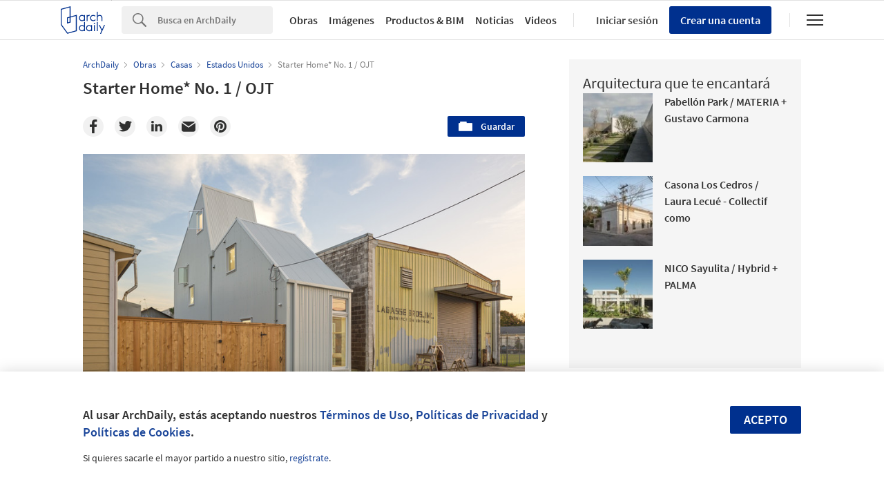

--- FILE ---
content_type: text/html; charset=utf-8
request_url: https://nrd.adsttc.com/api/v1/widgets/article-navigation/781283?site=mx&d=20260118
body_size: 1345
content:
<a class='afd-article-navigation afd-article-navigation--prev afd-desktop-e' data='781103' href='/mx/781103/casa-flotante-shuhei-goto-architects?ad_medium=widget&amp;ad_name=navigation-prev' id='article-nav-prev'><div class='afd-article-navigation__arrow'><div class='afd-article-navigation__arrow-i'></div></div><div class='afd-article-navigation__info-container clearfix'><div class='afd-article-navigation__img' style='background-image: url(&#39;https://images.adsttc.com/media/images/568c/4364/e58e/ce2d/3c00/0521/thumb_jpg/4.jpg?1452032853&#39;)'></div><div class='afd-article-navigation__data'><h3 class='afd-article-navigation__title'>Casa Flotante / Shuhei Goto Architects</h3><div class='afd-article-navigation__subtitle'>Obras Destacadas</div></div></div></a><a class='afd-article-navigation afd-article-navigation--next afd-desktop-e' data='781130' href='/mx/781130/casa-arenas-estudio-macias-peredo?ad_medium=widget&amp;ad_name=navigation-next' id='article-nav-next'><div class='afd-article-navigation__arrow'><div class='afd-article-navigation__arrow-i'></div></div><div class='afd-article-navigation__info-container'><div class='afd-article-navigation__img' style='background-image: url(&#39;https://images.adsttc.com/media/images/56a9/7a3e/e58e/cee7/e100/0135/thumb_jpg/01-Casa-Arenas-Guillermo-Flores.jpg?1453947440&#39;)'></div><div class='afd-article-navigation__data'><h3 class='afd-article-navigation__title'>Casa Arenas  / Estudio Macías Peredo</h3><div class='afd-article-navigation__subtitle'>Obras Destacadas</div></div></div></a>

--- FILE ---
content_type: text/html; charset=utf-8
request_url: https://nrd.adsttc.com/api/v1/widgets/recommended-projects?site=mx&ad_name=recommended-projects&ad_medium=widget&type=desktop&visitor_id=4a00244e-9039-c106-d39f-057b00770f71&d=20260118&geoip=US
body_size: 3671
content:
<div class='afd-recommended-projects__title-container'><h2 class='afd-recommended-projects__title'>Arquitectura que te encantará</h2></div><ul><li class='afd-widget-item'><figure><a class='afd-widget-item-thumb' data-insights-category='recommended-projects-widget' data-insights-label='default-nrd-thumb' data-insights-value='1002933' data-insights-version='0' href='/mx/1002933/pabellon-park-materia-plus-gustavo-carmona?ad_medium=widget&amp;ad_name=recommended-projects' title='Pabellón Park / MATERIA + Gustavo Carmona'><img alt='Pabellón Park / MATERIA + Gustavo Carmona © Jaime Navarro' class='b-lazy' data-pin-nopin='true' data-src='https://snoopy.archdaily.com/images/archdaily/media/images/6495/dd37/5921/1871/c3e1/446b/thumb_jpg/pabellon-park-materia-plus-gustavo-carmona_2.jpg?1687543126&amp;format=webp&amp;width=95&amp;height=95&amp;crop=true' height='125' width='125'></a></figure><div class='widget-text'><h3 class='afd-widget-item-title'><a class='afd-widget-item-link' data-insights-category='recommended-projects-widget' data-insights-label='default-nrd' data-insights-value='1002933' data-insights-version='0' href='/mx/1002933/pabellon-park-materia-plus-gustavo-carmona?ad_medium=widget&amp;ad_name=recommended-projects' title='Pabellón Park / MATERIA + Gustavo Carmona'>Pabellón Park / MATERIA + Gustavo Carmona</a></h3><span class='afd-widget-item-hint'></span></div></li><li class='afd-widget-item'><figure><a class='afd-widget-item-thumb' data-insights-category='recommended-projects-widget' data-insights-label='default-nrd-thumb' data-insights-value='1003199' data-insights-version='1' href='/mx/1003199/casona-los-cedros-laura-lecue-collectif-como?ad_medium=widget&amp;ad_name=recommended-projects' title='Casona Los Cedros / Laura Lecué - Collectif como'><img alt='Casona Los Cedros / Laura Lecué - Collectif como © Manolo R Solís' class='b-lazy' data-pin-nopin='true' data-src='https://snoopy.archdaily.com/images/archdaily/media/images/649c/68a7/5921/1847/c8e8/0dad/thumb_jpg/casona-los-cedros-laura-lecue-collectif-como_1.jpg?1687972038&amp;format=webp&amp;width=95&amp;height=95&amp;crop=true' height='125' width='125'></a></figure><div class='widget-text'><h3 class='afd-widget-item-title'><a class='afd-widget-item-link' data-insights-category='recommended-projects-widget' data-insights-label='default-nrd' data-insights-value='1003199' data-insights-version='1' href='/mx/1003199/casona-los-cedros-laura-lecue-collectif-como?ad_medium=widget&amp;ad_name=recommended-projects' title='Casona Los Cedros / Laura Lecué - Collectif como'>Casona Los Cedros / Laura Lecué - Collectif como</a></h3><span class='afd-widget-item-hint'></span></div></li><li class='afd-widget-item'><figure><a class='afd-widget-item-thumb' data-insights-category='recommended-projects-widget' data-insights-label='default-nrd-thumb' data-insights-value='1002913' data-insights-version='2' href='/mx/1002913/nico-sayulita-hybrid-plus-palma?ad_medium=widget&amp;ad_name=recommended-projects' title='NICO Sayulita / Hybrid + PALMA'><img alt='NICO Sayulita / Hybrid + PALMA © Luis Díaz Díaz' class='b-lazy' data-pin-nopin='true' data-src='https://snoopy.archdaily.com/images/archdaily/media/images/6492/3a96/cb9c/4612/2432/4a49/thumb_jpg/nico-sayulita-palma-plus-hybrid_2.jpg?1687304963&amp;format=webp&amp;width=95&amp;height=95&amp;crop=true' height='125' width='125'></a></figure><div class='widget-text'><h3 class='afd-widget-item-title'><a class='afd-widget-item-link' data-insights-category='recommended-projects-widget' data-insights-label='default-nrd' data-insights-value='1002913' data-insights-version='2' href='/mx/1002913/nico-sayulita-hybrid-plus-palma?ad_medium=widget&amp;ad_name=recommended-projects' title='NICO Sayulita / Hybrid + PALMA'>NICO Sayulita / Hybrid + PALMA</a></h3><span class='afd-widget-item-hint'></span></div></li></ul>


--- FILE ---
content_type: text/html; charset=utf-8
request_url: https://nrd.adsttc.com/api/v1/widgets/category?site=mx&ad_name=category-houses-article-show&ad_medium=widget&name=Casas&exclude=781283&add_title=more&type=desktop&article_token=781283&widget_salt=3&max_items=2&d=20260118&geoip=US
body_size: 2289
content:
<h2 class='afd-title-widget'>Más Casas</h2><ul><li class='afd-widget-item'><figure><a class='afd-widget-item-thumb' data-insights-category='category-houses-article-show-widget' data-insights-label='default-nrd-thumb' data-insights-value='757669' data-insights-version='0' href='/mx/757669/casa-cdv-dda-despacho-de-arquitectura?ad_medium=widget&amp;ad_name=category-houses-article-show' title='Casa CdV / DDA Despacho de Arquitectura'><img alt='Casa CdV / DDA Despacho de Arquitectura © Luis Gordoa' class='b-lazy' data-pin-nopin='true' data-src='https://snoopy.archdaily.com/images/archdaily/media/images/546d/4842/e58e/ce1d/3600/004d/thumb_jpg/3.jpg?1416448048&amp;format=webp' height='125' width='125'></a></figure><div class='widget-text'><h3 class='afd-widget-item-title'><a class='afd-widget-item-link' data-insights-category='category-houses-article-show-widget' data-insights-label='default-nrd' data-insights-value='757669' data-insights-version='0' href='/mx/757669/casa-cdv-dda-despacho-de-arquitectura?ad_medium=widget&amp;ad_name=category-houses-article-show' title='Casa CdV / DDA Despacho de Arquitectura'>Casa CdV / DDA Despacho de Arquitectura</a></h3><span class='afd-widget-item-hint'></span></div></li><li class='afd-widget-item'><figure><a class='afd-widget-item-thumb' data-insights-category='category-houses-article-show-widget' data-insights-label='default-nrd-thumb' data-insights-value='760438' data-insights-version='1' href='/mx/760438/casa-camelia-dcpp-arquitectos?ad_medium=widget&amp;ad_name=category-houses-article-show' title='Casa Camelia / DCPP Arquitectos'><img alt='Casa Camelia / DCPP Arquitectos © Onnis Luque' class='b-lazy' data-pin-nopin='true' data-src='https://snoopy.archdaily.com/images/archdaily/media/images/54b7/2fc5/e58e/cee5/db00/0019/thumb_jpg/IMG_4955.jpg?1421291424&amp;format=webp' height='125' width='125'></a></figure><div class='widget-text'><h3 class='afd-widget-item-title'><a class='afd-widget-item-link' data-insights-category='category-houses-article-show-widget' data-insights-label='default-nrd' data-insights-value='760438' data-insights-version='1' href='/mx/760438/casa-camelia-dcpp-arquitectos?ad_medium=widget&amp;ad_name=category-houses-article-show' title='Casa Camelia / DCPP Arquitectos'>Casa Camelia / DCPP Arquitectos</a></h3><span class='afd-widget-item-hint'></span></div></li></ul>
<a title="Casas" class="afd-widget-more-link afd-widget-more-link--right" href="/mx/search/projects/categories/casas">Más Casas »</a>


--- FILE ---
content_type: text/html; charset=utf-8
request_url: https://nrd.adsttc.com/api/v1/widgets/more-from-office?site=mx&ad_name=more-from-office-article-show&ad_medium=widget&name%5B%5D=OJT&exclude=781283&type=desktop&article_token=781283&widget_salt=3&d=20260118&geoip=US
body_size: 3439
content:
<h2 class='afd-title-widget'>Más Obras de OJT</h2><ul><li class='afd-widget-item'><figure><a class='afd-widget-item-thumb' data-insights-category='more-from-office-article-show-widget' data-insights-label='default-nrd-thumb' data-insights-value='936069' data-insights-version='0' href='/mx/936069/starter-home-star-no-3-ojt?ad_medium=widget&amp;ad_name=more-from-office-article-show' title='Starter Home* No. 3 / OJT'><img alt='Starter Home* No. 3 / OJT © William Crocker' class='b-lazy' data-pin-nopin='true' data-src='https://snoopy.archdaily.com/images/archdaily/media/images/5b50/3f0c/f197/cc6e/fc00/03eb/thumb_jpg/01_OJT-4514_SSARA_Ext-WILLIAM_CROCKER%C2%A9.jpg?1531985663&amp;format=webp' height='125' width='125'></a></figure><div class='widget-text'><h3 class='afd-widget-item-title'><a class='afd-widget-item-link' data-insights-category='more-from-office-article-show-widget' data-insights-label='default-nrd' data-insights-value='936069' data-insights-version='0' href='/mx/936069/starter-home-star-no-3-ojt?ad_medium=widget&amp;ad_name=more-from-office-article-show' title='Starter Home* No. 3 / OJT'>Starter Home* No. 3 / OJT</a></h3><span class='afd-widget-item-hint'></span></div></li><li class='afd-widget-item'><figure><a class='afd-widget-item-thumb' data-insights-category='more-from-office-article-show-widget' data-insights-label='default-nrd-thumb' data-insights-value='871725' data-insights-version='1' href='/mx/871725/7510-zimple-ojt?ad_medium=widget&amp;ad_name=more-from-office-article-show' title='7510 Zimple / OJT'><img alt='7510 Zimple / OJT © William Crocker' class='b-lazy' data-pin-nopin='true' data-src='https://snoopy.archdaily.com/images/archdaily/media/images/58ee/4e97/e58e/ce8f/0300/05ed/thumb_jpg/161209_2551.jpg?1492012685&amp;format=webp' height='125' width='125'></a></figure><div class='widget-text'><h3 class='afd-widget-item-title'><a class='afd-widget-item-link' data-insights-category='more-from-office-article-show-widget' data-insights-label='default-nrd' data-insights-value='871725' data-insights-version='1' href='/mx/871725/7510-zimple-ojt?ad_medium=widget&amp;ad_name=more-from-office-article-show' title='7510 Zimple / OJT'>7510 Zimple / OJT</a></h3><span class='afd-widget-item-hint'></span></div></li><li class='afd-widget-item'><figure><a class='afd-widget-item-thumb' data-insights-category='more-from-office-article-show-widget' data-insights-label='default-nrd-thumb' data-insights-value='969806' data-insights-version='2' href='/mx/969806/vivienda-comunitaria-bastion-ojt?ad_medium=widget&amp;ad_name=more-from-office-article-show' title='Vivienda Comunitaria Bastión / OJT'><img alt='Vivienda Comunitaria Bastión / OJT © William Crocker' class='b-lazy' data-pin-nopin='true' data-src='https://snoopy.archdaily.com/images/archdaily/media/images/5d13/69b4/284d/d145/d900/0069/thumb_jpg/feature_-_01_OJT-Bastion_Ext-WILLIAM_CROCKER_%C2%A9.jpg?1561553316&amp;format=webp' height='125' width='125'></a></figure><div class='widget-text'><h3 class='afd-widget-item-title'><a class='afd-widget-item-link' data-insights-category='more-from-office-article-show-widget' data-insights-label='default-nrd' data-insights-value='969806' data-insights-version='2' href='/mx/969806/vivienda-comunitaria-bastion-ojt?ad_medium=widget&amp;ad_name=more-from-office-article-show' title='Vivienda Comunitaria Bastión / OJT'>Vivienda Comunitaria Bastión / OJT</a></h3><span class='afd-widget-item-hint'></span></div></li></ul>
<a class="afd-widget-more-link afd-widget-more-link--right" href="/office/ojt?ad_source=nimrod&amp;ad_medium=widget&amp;ad_content=more_from_office">Más Obras de OJT »</a>


--- FILE ---
content_type: text/html; charset=utf-8
request_url: https://nrd.adsttc.com/api/v1/widgets/more-from-country?site=mx&ad_name=more-from-country-article-show&ad_medium=widget&type=desktop&article_token=781283&widget_salt=3&d=20260118&geoip=US
body_size: 3660
content:
<h2 class='afd-title-widget'>Más Obras en Estados Unidos</h2><ul><li class='afd-widget-item'><figure><a class='afd-widget-item-thumb' data-insights-category='more-from-country-article-show-widget' data-insights-label='default-nrd-thumb' data-insights-value='1037499' data-insights-version='0' href='/mx/1037499/museo-calder-gardens-herzog-and-de-meuron?ad_medium=widget&amp;ad_name=more-from-country-article-show' title='Museo Calder Gardens / Herzog &amp; de Meuron'><img alt='Museo Calder Gardens / Herzog &amp; de Meuron © Iwan Baan' class='b-lazy' data-pin-nopin='true' data-src='https://snoopy.archdaily.com/images/archdaily/media/images/68d1/b65b/67a7/a410/dde6/d143/thumb_jpg/calder-gardens-museum-herzog-and-de-meuron_9.jpg?1758574204&amp;format=webp' height='125' width='125'></a></figure><div class='widget-text'><h3 class='afd-widget-item-title'><a class='afd-widget-item-link' data-insights-category='more-from-country-article-show-widget' data-insights-label='default-nrd' data-insights-value='1037499' data-insights-version='0' href='/mx/1037499/museo-calder-gardens-herzog-and-de-meuron?ad_medium=widget&amp;ad_name=more-from-country-article-show' title='Museo Calder Gardens / Herzog &amp; de Meuron'>Museo Calder Gardens / Herzog &amp; de Meuron</a></h3><span class='afd-widget-item-hint'></span></div></li><li class='afd-widget-item'><figure><a class='afd-widget-item-thumb' data-insights-category='more-from-country-article-show-widget' data-insights-label='default-nrd-thumb' data-insights-value='1037456' data-insights-version='1' href='/mx/1037456/vivienda-colectiva-fora-jeff-svitak?ad_medium=widget&amp;ad_name=more-from-country-article-show' title='Vivienda Colectiva Fora / Jeff Svitak'><img alt='Vivienda Colectiva Fora / Jeff Svitak © Zaickz Moz' class='b-lazy' data-pin-nopin='true' data-src='https://snoopy.archdaily.com/images/archdaily/media/images/691d/af9f/35d7/5212/5cbc/27b1/thumb_jpg/fora-collective-housing-jeff-svitak_23.jpg?1763553252&amp;format=webp' height='125' width='125'></a></figure><div class='widget-text'><h3 class='afd-widget-item-title'><a class='afd-widget-item-link' data-insights-category='more-from-country-article-show-widget' data-insights-label='default-nrd' data-insights-value='1037456' data-insights-version='1' href='/mx/1037456/vivienda-colectiva-fora-jeff-svitak?ad_medium=widget&amp;ad_name=more-from-country-article-show' title='Vivienda Colectiva Fora / Jeff Svitak'>Vivienda Colectiva Fora / Jeff Svitak</a></h3><span class='afd-widget-item-hint'></span></div></li><li class='afd-widget-item'><figure><a class='afd-widget-item-thumb' data-insights-category='more-from-country-article-show-widget' data-insights-label='default-nrd-thumb' data-insights-value='1018005' data-insights-version='2' href='/mx/1018005/river-hills-cabin-and-w-dock-miro-rivera-architects?ad_medium=widget&amp;ad_name=more-from-country-article-show' title='Cabaña y muelle River Hills / Miró Rivera Architects'><img alt='Cabaña y muelle River Hills / Miró Rivera Architects © Paul Finkel' class='b-lazy' data-pin-nopin='true' data-src='https://snoopy.archdaily.com/images/archdaily/media/images/6666/ddaf/3265/286f/d6ae/f99d/thumb_jpg/river-hills-cabin-and-w-dock-miro-rivera-architects_5.jpg?1718017476&amp;format=webp' height='125' width='125'></a></figure><div class='widget-text'><h3 class='afd-widget-item-title'><a class='afd-widget-item-link' data-insights-category='more-from-country-article-show-widget' data-insights-label='default-nrd' data-insights-value='1018005' data-insights-version='2' href='/mx/1018005/river-hills-cabin-and-w-dock-miro-rivera-architects?ad_medium=widget&amp;ad_name=more-from-country-article-show' title='Cabaña y muelle River Hills / Miró Rivera Architects'>Cabaña y muelle River Hills / Miró Rivera Architects</a></h3><span class='afd-widget-item-hint'></span></div></li></ul>


--- FILE ---
content_type: text/html; charset=utf-8
request_url: https://nrd.adsttc.com/api/v1/widgets/featured-products?site=mx&ad_medium=widget&type=desktop&article_token=781283&widget_salt=3&d=20260118&geoip=US
body_size: 3207
content:
<h2 class='afd-title-widget'>Productos más vistos</h2><ul><li class='afd-widget-item' data-insights-category='widget-most-visited-products' data-insights-label='Kimikolor' data-insights-value='34444'><figure><a class='afd-widget-item-thumb' href='https://www.archdaily.mx/catalog/mx/products/34444/revestimiento-arquitectonico-kimiquartz-kimikolor?ad_source=nimrod&amp;ad_medium=widget&amp;ad_content=most_visited_products' title='Revestimiento arquitectónico - Kimiquartz / Kimikolor'><img alt='Revestimiento arquitectónico - Kimiquartz' class='b-lazy' data-pin-nopin='true' data-src='https://neufert-cdn.archdaily.net/uploads/photo/image/414325/cropped_large_Revestimiento-Arquitectónico-Kimiquartz-Kimicolor-5.jpg?v=1768086049' height='125' width='125'></a></figure><h3 class='afd-widget-item-title'><a class='afd-widget-item-link' href='https://www.archdaily.mx/catalog/mx/products/34444/revestimiento-arquitectonico-kimiquartz-kimikolor?ad_source=nimrod&amp;ad_medium=widget&amp;ad_content=most_visited_products' title='Revestimiento arquitectónico - Kimiquartz / Kimikolor'>Revestimiento arquitectónico - Kimiquartz<span class='title-division'>|</span><span class='title-secondary'>Kimikolor</span></a></h3></li><li class='afd-widget-item' data-insights-category='widget-most-visited-products' data-insights-label='Panel Rey' data-insights-value='2186'><figure><a class='afd-widget-item-thumb' href='https://www.archdaily.mx/catalog/mx/products/2186/panel-de-yeso-regular-panel-rey?ad_source=nimrod&amp;ad_medium=widget&amp;ad_content=most_visited_products' title='Panel de Yeso para Muro y Plafón Regular® / Panel Rey'><img alt='Panel de Yeso para Muro y Plafón Regular®' class='b-lazy' data-pin-nopin='true' data-src='https://neufert-cdn.archdaily.net/uploads/photo/image/239332/cropped_large__GDP2129.jpg?v=1675895937' height='125' width='125'></a></figure><h3 class='afd-widget-item-title'><a class='afd-widget-item-link' href='https://www.archdaily.mx/catalog/mx/products/2186/panel-de-yeso-regular-panel-rey?ad_source=nimrod&amp;ad_medium=widget&amp;ad_content=most_visited_products' title='Panel de Yeso para Muro y Plafón Regular® / Panel Rey'>Panel de Yeso para Muro y Plafón Regular®<span class='title-division'>|</span><span class='title-secondary'>Panel Rey</span></a></h3></li><li class='afd-widget-item' data-insights-category='widget-most-visited-products' data-insights-label='Arauco' data-insights-value='9741'><figure><a class='afd-widget-item-thumb' href='https://www.archdaily.mx/catalog/mx/products/9741/melamina-vesto-coleccion-tendencias-arauco?ad_source=nimrod&amp;ad_medium=widget&amp;ad_content=most_visited_products' title='Melamina Vesto – Colección Tendencias / Arauco'><img alt='Melamina Vesto – Colección Tendencias' class='b-lazy' data-pin-nopin='true' data-src='https://neufert-cdn.archdaily.net/uploads/photo/image/90915/cropped_large_Arauco-Moscato-Aplicación.png?v=1737667051' height='125' width='125'></a></figure><h3 class='afd-widget-item-title'><a class='afd-widget-item-link' href='https://www.archdaily.mx/catalog/mx/products/9741/melamina-vesto-coleccion-tendencias-arauco?ad_source=nimrod&amp;ad_medium=widget&amp;ad_content=most_visited_products' title='Melamina Vesto – Colección Tendencias / Arauco'>Melamina Vesto – Colección Tendencias<span class='title-division'>|</span><span class='title-secondary'>Arauco</span></a></h3></li></ul>

--- FILE ---
content_type: text/html; charset=utf-8
request_url: https://nft.adsttc.com/catalog/api/v1/mx/widgets/interesting_products?token=781283&geoip=US&ad_medium=article&device=desktop&amount=5&alternative_tokens=us:780122|cn:803888|cl:781283|co:781283|pe:781283&materials=madera,acero
body_size: 438
content:
<h3 class='afd-post-content-h2'>Related Products</h3>
<div class='related-products__grid'>
<div class='related-products__grid--item related-products__grid--item-big'>
<a class='related-products__link js-recommend-product-item' data-insights-category='widget-interesting-products' data-insights-label='widget-interesting-products' data-insights-value='33467' href='https://www.archdaily.mx/catalog/mx/products/33467/paneles-aislantes-prefabricados-sistemas-ecothermic-novaceramic?ad_source=nimrod-article&amp;ad_medium=widget-interesting-products&amp;ad_content=781283'>
<img alt='Paneles aislantes prefabricados - Sistemas Ecothermic' class='related-products__img' size='max-width(767px) 320px' src='https://snoopy.archdaily.com/images/archdaily/catalog/uploads/photo/image/332766/panel-novapanel-novaceramic_3.jpg?width=700&amp;height=700&amp;format=webp' srcset='https://snoopy.archdaily.com/images/archdaily/catalog/uploads/photo/image/332766/panel-novapanel-novaceramic_3.jpg?width=700&amp;height=700&amp;format=webp 2800w' title='Paneles aislantes prefabricados - Sistemas Ecothermic / Novaceramic'>
<div class='related-products__text'>
<p class='related-products__company' title='Novaceramic'>Novaceramic</p>
<h4 class='related-products__name' title='Paneles aislantes prefabricados - Sistemas Ecothermic'>Paneles aislantes prefabricados - Sistemas Ecothermic</h4>
</div>
</a>

</div>
<div class='related-products__grid--item'>
<a class='related-products__link js-recommend-product-item' data-insights-category='widget-interesting-products' data-insights-label='widget-interesting-products' data-insights-value='38183' href='https://www.archdaily.mx/catalog/mx/products/38183/parques-infantiles-robinia-natural-kompan?ad_source=nimrod-article&amp;ad_medium=widget-interesting-products&amp;ad_content=781283'>
<img alt='Parques infantiles - Robinia Natural' class='related-products__img' size='max-width(767px) 320px' src='https://snoopy.archdaily.com/images/archdaily/catalog/uploads/photo/image/407102/Robinia-Organica-Torre-Doble-Puente-de-Cuerdas-Kompan-01.jpg?width=350&amp;height=350&amp;format=webp' srcset='https://snoopy.archdaily.com/images/archdaily/catalog/uploads/photo/image/407102/Robinia-Organica-Torre-Doble-Puente-de-Cuerdas-Kompan-01.jpg?width=350&amp;height=350&amp;format=webp 2800w' title='Parques infantiles - Robinia Natural / KOMPAN'>
<div class='related-products__text'>
<p class='related-products__company' title='KOMPAN'>KOMPAN</p>
<h4 class='related-products__name' title='Parques infantiles - Robinia Natural'>Parques infantiles - Robinia Natural</h4>
</div>
</a>

</div>
</div>



--- FILE ---
content_type: image/svg+xml
request_url: https://assets.adsttc.com/img/icon-chevron-arrow-down.svg
body_size: 450
content:
<svg width="14" height="8" viewBox="0 0 14 8" fill="none" xmlns="http://www.w3.org/2000/svg">
  <path d="M1.32648 0.232436C1.1292 0.0309659 0.842406 -0.0469548 0.574124 0.0280258C0.305841 0.103006 0.0968315 0.319497 0.0258262 0.595948C-0.0451791 0.872398 0.0326076 1.16681 0.229885 1.36828L6.4517 7.7674C6.75505 8.07753 7.24495 8.07753 7.5483 7.7674L13.7701 1.36828C13.9674 1.16681 14.0452 0.872398 13.9742 0.595948C13.9032 0.319497 13.6942 0.103006 13.4259 0.0280258C13.1576 -0.0469548 12.8708 0.0309659 12.6735 0.232436L7.00389 6.06363L1.32648 0.232436Z" fill="#626262"/>
</svg>
